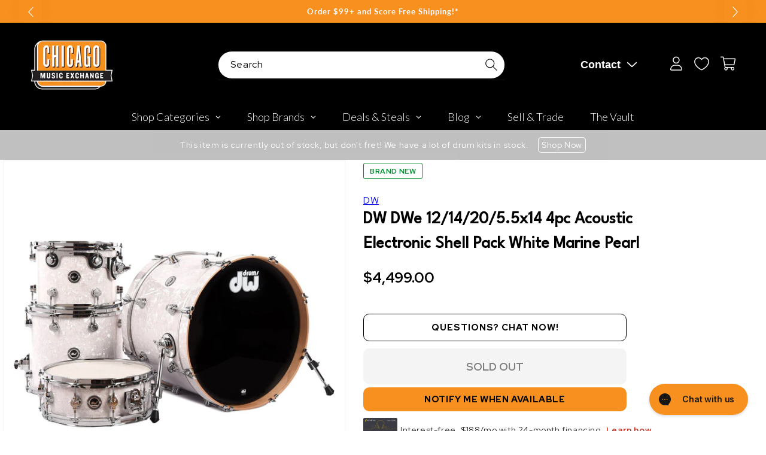

--- FILE ---
content_type: text/plain; charset=utf-8
request_url: https://d-ipv6.mmapiws.com/ant_squire
body_size: 157
content:
chicagomusicexchange.com;019be128-4f18-78bd-8a1e-85fdacc1d87c:ef7a6a0eb7bc11b28cce71989644abc8962dcc3d

--- FILE ---
content_type: text/javascript; charset=utf-8
request_url: https://www.chicagomusicexchange.com/products/dw-dwe-12142055x14-4pc-acoustic-electronic-shell-1906224.js
body_size: 3069
content:
{"id":7456668287111,"title":"DW DWe 12\/14\/20\/5.5x14 4pc Acoustic Electronic Shell Pack White Marine Pearl","handle":"dw-dwe-12142055x14-4pc-acoustic-electronic-shell-1906224","description":"\u003cp\u003eDWe introduces the first-ever acoustic and electronic convertible drum set with wireless technology. Blending authentic DW shells with innovative electronics, DWe is DW, Electrified.\u003c\/p\u003e\u003cp\u003eDWe can be played as a Pure Maple™ acoustic drum set, or as a completely wireless electronic kit. All components come standard to easily convert the kit from acoustic to electronic. Built on a platform of American-made, handcrafted acoustic shells, and a proprietary wireless ecosystem, DWe lets you decide how you want to play given any situation. Be prepared for anything from practicing in your bedroom to playing live on the world’s biggest stages, recording in the studio to creating your own content.\u003c\/p\u003e\u003cp\u003eDWe introduces a new era of wireless electronic drums. Using a proprietary wireless technology, your drums are ready to play straight out of the box with no wires or cables required. Simply sit down and play to connect your drums to your included wireless DrumLink™ hub that connects to your computer or audio interface. Set up and tear down has never been easier.\u003c\/p\u003e\u003cp\u003eDWe is designed and manufactured in the DW Drums factory in California. Leveraging five decades of American made craftsmanship and innovation, DWe delivers the same premium quality you expect from Drum Workshop. Every DWe e33™ shell is constructed of nine-ply Pure North American Hard Rock Maple in a patented 333™ shell configuration. Outfitted with a true bearing edge on each drum and a mylar resonant head, DWe drums produce a subtle, low volume tone for the player to hear the pitch of the shell when played electronically. And each shell is easily converted to a true acoustic DW drum that delivers everything you expect from DW Drums and more. The VLT™ (Vertical Low Timbre) orientation reduces tension on the shell and provides low-end punch mixed with maximum resonance and attack.\u003c\/p\u003e\u003cp\u003e\u003cstrong\u003eElectronic innovation is built into every DWe kit.\u003c\/strong\u003e\u003cbr\u003eIntuitive features including a digiMAG snare throw off, pressure sensing cross stick detection and pitch bend capabilities make DWe the most authentic and natural playing electronic kit you have ever experienced.\u003c\/p\u003e\u003cp\u003eDWe leverages an innovative wireless trigger solution that enables up to 10 zones and 16 velocities per drum, giving you a truly authentic range of dynamics for your playing.  The combination of true DW shells mounted with the STM™ suspension system and graduated hoops make DWe engineered for expression.\u003c\/p\u003e\u003cp\u003ePowered by the included DW Soundworks™ software, DWe drums connect to your computer through a low-latency wireless connection via the provided DrumLink USB hub. Enabling up to 30 active instruments at a time, the hub also has the capability to convert wireless signals into MIDI data for DW Soundworks or third-party software integration. Using the included R-Tap Audio Processor, DWe is easy to setup and control.\u003c\/p\u003e\u003cp\u003eDW Soundworks has been designed by DW to deliver a powerful software solution that puts the drummer in control of their sound. With an intuitive, simple interface and advanced controls for those who want to fine tune every detail, DW Soundworks delivers the most authentic experience whether it is powering DWe or being used as a standalone VST. DWe has been designed to integrate into your workflow seamlessly. Connect DW Soundworks to any DAW, provide multi-channel outputs or hook it up to your favorite module.\u003c\/p\u003e\u003cp\u003eWith DW Drums samples recorded at the DW factory to the exact specifications of the manufacturer, DWe includes the most authentic representation of DW sounds anywhere. And with the ability to add new sound packs to your library whenever you want, there is no better way to customize your sound. DW Soundworks allows for complete sound customization and creation using the advanced trigger settings and editing capabilities, providing up to 18 layers of multi-articulation definition per instrument.\u003c\/p\u003e\u003cp\u003eEvery part of the playing experience has been designed with the drummer in mind. From the simplicity of wireless and industry leading hardware, to invisibly embedded technology and user-friendly software, the innovation in DWe is designed to let you focus on your playing. \u003c\/p\u003e\u003cp\u003e\u003ci\u003eThis DWe 4-Piece shell pack is outfitted with a White Marine Pearl Finish Ply and features an 9x12\"\" mounted tom, 12x14” floor tom, 14x20” bass drum and 5x14” snare drum. This shell pack also includes a license for DW Soundworks, a DrumLink wireless hub, R-Tap Audio Processor, both acoustic and electronic drum heads for rapid conversion and much more.\u003c\/i\u003e\u003c\/p\u003e\u003cp\u003e\u003cstrong\u003eFeatures\u003c\/strong\u003e: \u003c\/p\u003e\u003cul\u003e\n\u003cli\u003e4 Piece acoustic-electronic convertible drum set\u003c\/li\u003e\n\u003cli\u003eNine-ply, 100% North American Pure Maple shells\u003c\/li\u003e\n\u003cli\u003eDrumLink wireless hub and R-Tap Audio Processor included\u003c\/li\u003e\n\u003cli\u003eIncludes DW Soundworks software\u003c\/li\u003e\n\u003cli\u003eMade in the U.S.A.\u003c\/li\u003e\n\u003c\/ul\u003e","published_at":"2025-06-24T19:21:19-05:00","created_at":"2023-11-01T00:03:38-05:00","vendor":"DW","type":"Drums and Percussion \/ Acoustic Drums \/ Full Acoustic Kits","tags":["\u0026 Aux Percussion","Availability : Out of Stock","Brand Name : DW","CME Internal ID : P-001906224","Cymbals","Discount Eligible : T","Drum Kit Configuration : 10\/12\/14\/20\/5.5x14","Drum Shell Material : Maple","Exclude Electronics Table : T","Hide From Search : T","Historical High Price : 4499","In Store Now : F","Include Trade Button : T","International Restriction : T","Item Category : Percussion","Item Class : Drum Kits","Item Condition : Brand New","Item Family : New Inventory","Item Sub-Class : Drum Kits ~ 4 Piece Drum Kit","Item Super-Class : Drums","MSRP : 4499","Multi-Pack : Single","Netsuite Item Type : Inventory Item","Product Color (General) : White","Product Color (Specific) : White Marine Pearl","Reverb Condition : Brand New","Series : DW E33 Series","Shipping Profile ID : Standard Free Shipping","Shopify Date Listed : 2023-10-31","Sign Up Coupon Eligible : $20","ss-exclude","SYF : 106","SYF : 112","SYF : 118","SYF : 324","UPC : 647139648071"],"price":449900,"price_min":449900,"price_max":449900,"available":false,"price_varies":false,"compare_at_price":null,"compare_at_price_min":0,"compare_at_price_max":0,"compare_at_price_varies":false,"variants":[{"id":40658000543879,"title":"Default Title","option1":"Default Title","option2":null,"option3":null,"sku":"DEKTFP04TAWM","requires_shipping":true,"taxable":true,"featured_image":null,"available":false,"name":"DW DWe 12\/14\/20\/5.5x14 4pc Acoustic Electronic Shell Pack White Marine Pearl","public_title":null,"options":["Default Title"],"price":449900,"weight":0,"compare_at_price":null,"inventory_management":"shopify","barcode":"647139648071","quantity_rule":{"min":1,"max":null,"increment":1},"quantity_price_breaks":[],"requires_selling_plan":false,"selling_plan_allocations":[]}],"images":["\/\/cdn.shopify.com\/s\/files\/1\/0343\/4368\/2183\/files\/dw-drums-and-percussion-acoustic-drums-full-acoustic-kits-dw-dwe-12-14-20-5-5x14-4pc-acoustic-electronic-shell-pack-white-marine-pearl-dektfp04tawm-31154456264839.jpg?v=1708021551","\/\/cdn.shopify.com\/s\/files\/1\/0343\/4368\/2183\/files\/dw-drums-and-percussion-acoustic-drums-full-acoustic-kits-dw-dwe-12-14-20-5-5x14-4pc-acoustic-electronic-shell-pack-white-marine-pearl-dektfp04tawm-31154456297607.jpg?v=1708021366","\/\/cdn.shopify.com\/s\/files\/1\/0343\/4368\/2183\/files\/dw-drums-and-percussion-acoustic-drums-full-acoustic-kits-dw-dwe-12-14-20-5-5x14-4pc-acoustic-electronic-shell-pack-white-marine-pearl-dektfp04tawm-31154456330375.jpg?v=1708055566","\/\/cdn.shopify.com\/s\/files\/1\/0343\/4368\/2183\/files\/dw-drums-and-percussion-acoustic-drums-full-acoustic-kits-dw-dwe-12-14-20-5-5x14-4pc-acoustic-electronic-shell-pack-white-marine-pearl-dektfp04tawm-31154456363143.jpg?v=1708055569","\/\/cdn.shopify.com\/s\/files\/1\/0343\/4368\/2183\/files\/dw-drums-and-percussion-acoustic-drums-full-acoustic-kits-dw-dwe-12-14-20-5-5x14-4pc-acoustic-electronic-shell-pack-white-marine-pearl-dektfp04tawm-31154456395911.jpg?v=1708021726","\/\/cdn.shopify.com\/s\/files\/1\/0343\/4368\/2183\/files\/dw-drums-and-percussion-acoustic-drums-full-acoustic-kits-dw-dwe-12-14-20-5-5x14-4pc-acoustic-electronic-shell-pack-white-marine-pearl-dektfp04tawm-31154456428679.jpg?v=1708022096","\/\/cdn.shopify.com\/s\/files\/1\/0343\/4368\/2183\/files\/dw-drums-and-percussion-acoustic-drums-full-acoustic-kits-dw-dwe-12-14-20-5-5x14-4pc-acoustic-electronic-shell-pack-white-marine-pearl-dektfp04tawm-31154456461447.jpg?v=1708022084"],"featured_image":"\/\/cdn.shopify.com\/s\/files\/1\/0343\/4368\/2183\/files\/dw-drums-and-percussion-acoustic-drums-full-acoustic-kits-dw-dwe-12-14-20-5-5x14-4pc-acoustic-electronic-shell-pack-white-marine-pearl-dektfp04tawm-31154456264839.jpg?v=1708021551","options":[{"name":"Title","position":1,"values":["Default Title"]}],"url":"\/products\/dw-dwe-12142055x14-4pc-acoustic-electronic-shell-1906224","media":[{"alt":"DW DWe 12\/14\/20\/5.5x14 4pc Acoustic Electronic Shell Pack White Marine Pearl Drums and Percussion \/ Acoustic Drums \/ Full Acoustic Kits","id":23439513845895,"position":1,"preview_image":{"aspect_ratio":1.0,"height":2000,"width":2000,"src":"https:\/\/cdn.shopify.com\/s\/files\/1\/0343\/4368\/2183\/files\/dw-drums-and-percussion-acoustic-drums-full-acoustic-kits-dw-dwe-12-14-20-5-5x14-4pc-acoustic-electronic-shell-pack-white-marine-pearl-dektfp04tawm-31154456264839.jpg?v=1708021551"},"aspect_ratio":1.0,"height":2000,"media_type":"image","src":"https:\/\/cdn.shopify.com\/s\/files\/1\/0343\/4368\/2183\/files\/dw-drums-and-percussion-acoustic-drums-full-acoustic-kits-dw-dwe-12-14-20-5-5x14-4pc-acoustic-electronic-shell-pack-white-marine-pearl-dektfp04tawm-31154456264839.jpg?v=1708021551","width":2000},{"alt":"DW DWe 12\/14\/20\/5.5x14 4pc Acoustic Electronic Shell Pack White Marine Pearl Drums and Percussion \/ Acoustic Drums \/ Full Acoustic Kits","id":23439500312711,"position":2,"preview_image":{"aspect_ratio":1.0,"height":2000,"width":2000,"src":"https:\/\/cdn.shopify.com\/s\/files\/1\/0343\/4368\/2183\/files\/dw-drums-and-percussion-acoustic-drums-full-acoustic-kits-dw-dwe-12-14-20-5-5x14-4pc-acoustic-electronic-shell-pack-white-marine-pearl-dektfp04tawm-31154456297607.jpg?v=1708021366"},"aspect_ratio":1.0,"height":2000,"media_type":"image","src":"https:\/\/cdn.shopify.com\/s\/files\/1\/0343\/4368\/2183\/files\/dw-drums-and-percussion-acoustic-drums-full-acoustic-kits-dw-dwe-12-14-20-5-5x14-4pc-acoustic-electronic-shell-pack-white-marine-pearl-dektfp04tawm-31154456297607.jpg?v=1708021366","width":2000},{"alt":"DW DWe 12\/14\/20\/5.5x14 4pc Acoustic Electronic Shell Pack White Marine Pearl Drums and Percussion \/ Acoustic Drums \/ Full Acoustic Kits","id":23441143660679,"position":3,"preview_image":{"aspect_ratio":1.0,"height":2000,"width":2000,"src":"https:\/\/cdn.shopify.com\/s\/files\/1\/0343\/4368\/2183\/files\/dw-drums-and-percussion-acoustic-drums-full-acoustic-kits-dw-dwe-12-14-20-5-5x14-4pc-acoustic-electronic-shell-pack-white-marine-pearl-dektfp04tawm-31154456330375.jpg?v=1708055566"},"aspect_ratio":1.0,"height":2000,"media_type":"image","src":"https:\/\/cdn.shopify.com\/s\/files\/1\/0343\/4368\/2183\/files\/dw-drums-and-percussion-acoustic-drums-full-acoustic-kits-dw-dwe-12-14-20-5-5x14-4pc-acoustic-electronic-shell-pack-white-marine-pearl-dektfp04tawm-31154456330375.jpg?v=1708055566","width":2000},{"alt":"DW DWe 12\/14\/20\/5.5x14 4pc Acoustic Electronic Shell Pack White Marine Pearl Drums and Percussion \/ Acoustic Drums \/ Full Acoustic Kits","id":23441143922823,"position":4,"preview_image":{"aspect_ratio":1.0,"height":2000,"width":2000,"src":"https:\/\/cdn.shopify.com\/s\/files\/1\/0343\/4368\/2183\/files\/dw-drums-and-percussion-acoustic-drums-full-acoustic-kits-dw-dwe-12-14-20-5-5x14-4pc-acoustic-electronic-shell-pack-white-marine-pearl-dektfp04tawm-31154456363143.jpg?v=1708055569"},"aspect_ratio":1.0,"height":2000,"media_type":"image","src":"https:\/\/cdn.shopify.com\/s\/files\/1\/0343\/4368\/2183\/files\/dw-drums-and-percussion-acoustic-drums-full-acoustic-kits-dw-dwe-12-14-20-5-5x14-4pc-acoustic-electronic-shell-pack-white-marine-pearl-dektfp04tawm-31154456363143.jpg?v=1708055569","width":2000},{"alt":"DW DWe 12\/14\/20\/5.5x14 4pc Acoustic Electronic Shell Pack White Marine Pearl Drums and Percussion \/ Acoustic Drums \/ Full Acoustic Kits","id":23439520759943,"position":5,"preview_image":{"aspect_ratio":1.0,"height":2000,"width":2000,"src":"https:\/\/cdn.shopify.com\/s\/files\/1\/0343\/4368\/2183\/files\/dw-drums-and-percussion-acoustic-drums-full-acoustic-kits-dw-dwe-12-14-20-5-5x14-4pc-acoustic-electronic-shell-pack-white-marine-pearl-dektfp04tawm-31154456395911.jpg?v=1708021726"},"aspect_ratio":1.0,"height":2000,"media_type":"image","src":"https:\/\/cdn.shopify.com\/s\/files\/1\/0343\/4368\/2183\/files\/dw-drums-and-percussion-acoustic-drums-full-acoustic-kits-dw-dwe-12-14-20-5-5x14-4pc-acoustic-electronic-shell-pack-white-marine-pearl-dektfp04tawm-31154456395911.jpg?v=1708021726","width":2000},{"alt":"DW DWe 12\/14\/20\/5.5x14 4pc Acoustic Electronic Shell Pack White Marine Pearl Drums and Percussion \/ Acoustic Drums \/ Full Acoustic Kits","id":23439536095367,"position":6,"preview_image":{"aspect_ratio":1.0,"height":2000,"width":2000,"src":"https:\/\/cdn.shopify.com\/s\/files\/1\/0343\/4368\/2183\/files\/dw-drums-and-percussion-acoustic-drums-full-acoustic-kits-dw-dwe-12-14-20-5-5x14-4pc-acoustic-electronic-shell-pack-white-marine-pearl-dektfp04tawm-31154456428679.jpg?v=1708022096"},"aspect_ratio":1.0,"height":2000,"media_type":"image","src":"https:\/\/cdn.shopify.com\/s\/files\/1\/0343\/4368\/2183\/files\/dw-drums-and-percussion-acoustic-drums-full-acoustic-kits-dw-dwe-12-14-20-5-5x14-4pc-acoustic-electronic-shell-pack-white-marine-pearl-dektfp04tawm-31154456428679.jpg?v=1708022096","width":2000},{"alt":"DW DWe 12\/14\/20\/5.5x14 4pc Acoustic Electronic Shell Pack White Marine Pearl Drums and Percussion \/ Acoustic Drums \/ Full Acoustic Kits","id":23439535276167,"position":7,"preview_image":{"aspect_ratio":1.0,"height":2000,"width":2000,"src":"https:\/\/cdn.shopify.com\/s\/files\/1\/0343\/4368\/2183\/files\/dw-drums-and-percussion-acoustic-drums-full-acoustic-kits-dw-dwe-12-14-20-5-5x14-4pc-acoustic-electronic-shell-pack-white-marine-pearl-dektfp04tawm-31154456461447.jpg?v=1708022084"},"aspect_ratio":1.0,"height":2000,"media_type":"image","src":"https:\/\/cdn.shopify.com\/s\/files\/1\/0343\/4368\/2183\/files\/dw-drums-and-percussion-acoustic-drums-full-acoustic-kits-dw-dwe-12-14-20-5-5x14-4pc-acoustic-electronic-shell-pack-white-marine-pearl-dektfp04tawm-31154456461447.jpg?v=1708022084","width":2000}],"requires_selling_plan":false,"selling_plan_groups":[]}

--- FILE ---
content_type: text/javascript
request_url: https://cdn.shopify.com/extensions/0199e617-ec89-7345-94cd-4d9cda83130a/synchrony-marketing-messaging-18/assets/syf-unifi.js
body_size: 3741
content:
var baseUrl = 'https://shop.mysynchrony.com';
var unifiJS = "https://pdpone.syfpos.com/mpp/UniFi.js";
var syfWidgetObject = {};
var marketingAppConfig = {};
let appConfigResponse = null;
var _syfFailOverFlag = false;
let _syfFailOverAttempts = 10;
let siteCode = {'PDP':'SesPdpSh01','CART':'SesCrtSh01','PLP':'SesMwdSh01'};
let extension_logs = {'Domain':store_url,'timeZone':timeZone,'themeAppSupport':themeAppSupport,'currentTemplate':currentTemplate,'productattribute':productattribute,'priceVaries':priceVaries,'syfPromoTag':syfPromoTag,'syfPromoCode':syfPromoCode};
console.log("extension_logs:",extension_logs);
async function syfWidgetScript(){
    try{
        if(sessionStorage.getItem("app_configurations")){
            appConfigResponse = JSON.parse(sessionStorage.getItem("app_configurations"));
        }else{
            appConfigResponse = await( await(fetch(""+baseUrl+"/v2/api/marketing_app_configurations/shop/"+store_url+"?timeZone="+timeZone+"&app_version='1.0.8'&admin_url="+store_url, {method: 'GET'}))).json();
            sessionStorage.setItem("app_configurations",JSON.stringify(appConfigResponse));
        }
        if(appConfigResponse.app_configurations != null){
            if(appConfigResponse.unifiJS){
                unifiJS = appConfigResponse.unifiJS;
            }
            marketingAppConfig = appConfigResponse.app_configurations;
            syfWidgetObject.syfPartnerId = marketingAppConfig.partner_id;
            if(marketingAppConfig.dbuy_widget_config != 'NONE' || marketingAppConfig.dbuy_widget_config != ''){
                /** for aggregator connection */
                if(marketingAppConfig.child_merchant_id){
                    syfWidgetObject.childSyfMerchantNumber = marketingAppConfig.child_merchant_id;
                }
                if(currentTemplate === 'PLP'){
                     syfWidgetObject.flowType = "MULTIWIDGET";
                     syfWidgetObject.multiProductElement = marketingAppConfig.multi_product_element;
                }else{
                    syfWidgetObject.flowType = currentTemplate;
                }
                syfWidgetObject.syfPlatform = "SHOPIFY";
                /** siteCode implementation */
                if(siteCode[currentTemplate]){
                    syfWidgetObject.siteCode = siteCode[currentTemplate];
                }
                listenCartUpdates();
                if(marketingAppConfig.tagRule === "Y" && appConfigResponse.productAttributes && productattribute){
                    if(productattribute.length > 0 && appConfigResponse.productAttributes.length > 0){
                        let filteredAttributes = filterData(appConfigResponse.productAttributes,productattribute,cartPrice);
                        let filteredWidgetAttributes = filterData(appConfigResponse.productAttributes,productattribute,cartPrice,true);
                        let filterProductAttributes = verifyAndUpdate(filteredWidgetAttributes);
                        (filterProductAttributes) ? filterProductAttributes.products = filterProductAttributes.products.filter(product => product.productAttributes.length > 0) : "";  
                        if(filterProductAttributes && filterProductAttributes.products.length > 0){
                            syfWidgetObject.productAttributes = filterProductAttributes;
                        }
                        setAppSessionStorage('store',filteredAttributes);
                    }
                }
            }
            pdpPrice = (!pdpPrice)? "" : pdpPrice;
            if(pdpPrice || themeAppBlock === 'banner'|| currentTemplate == 'PLP'){
                console.log("SyfWidgetObject",syfWidgetObject);
                const widgetCP = marketingAppConfig.dbuy_widget_config
                if(themeAppBlock === 'banner' || widgetCP.includes('ALL') || (currentTemplate === 'CART' && widgetCP.includes('CART')) || (currentTemplate === 'PDP' && widgetCP.includes('PDP')) || (currentTemplate ==='PLP'&& widgetCP.includes('PLP')) ){
                    if(!document.getElementById('syfMPPScript')){
                        _syfloadScript(unifiJS,'syfMPPScript');
                    }
                }
                /** hide the synchrony widget div element if the widget is not enabled in backend and enabled in theme app block*/
                if((currentTemplate == 'CART' && (!widgetCP.includes('CART')) && (!widgetCP.includes('ALL'))) || (currentTemplate == 'PDP' && (!widgetCP.includes('PDP')) && (!widgetCP.includes('ALL'))) || (currentTemplate == 'PLP' && (!widgetCP.includes('PLP')) && (!widgetCP.includes('ALL')))){
                    if(document.getElementById('syf-unifi-widget')){
                        document.getElementById('syf-unifi-widget').style.display = 'none';
                    }
                }
                if(themeAppSupport === 'No'){
                    let appClass = (currentTemplate === 'CART')?'cart-widget':'product-widget';
                    var synchronyButton = '<div class="shopify-block shopify-app-block '+appClass+'" id="syf-unifi-widget"><div id="product-content" style="display:none">'+pdpPrice+'</div><div class="sync-price"> </div></div>';
                    if(themeAppBlock === 'widget'){
                        if(currentTemplate === 'CART' &&  (marketingAppConfig.dbuy_widget_config==='ALL' || widgetCP.includes('CART'))){
                            if(marketingAppConfig.dbuy_widget_in_cart)
                                setWidgetDiv(marketingAppConfig.dbuy_widget_in_cart,synchronyButton);
                        }
                        if(currentTemplate === 'PDP' && (marketingAppConfig.dbuy_widget_config==='ALL' || widgetCP.includes('PDP'))){
                            if(marketingAppConfig.dbuy_widget_in_pdp)
                                setWidgetDiv(marketingAppConfig.dbuy_widget_in_pdp,synchronyButton);
                        }
                        if(currentTemplate === 'PLP' && (widgetCP.includes('PLP'))){
                            if(marketingAppConfig.dbuy_widget_in_plp)
                                setWidgetDiv(marketingAppConfig.dbuy_widget_in_plp,'',marketingAppConfig.price_observer_plp);
                        }
                    }
                /** multiwidget in plp page with app block */    
                } else if(themeAppSupport === 'Yes' && currentTemplate === 'PLP' && (widgetCP.includes('PLP'))){
                    if(marketingAppConfig.dbuy_widget_in_plp)
                        setWidgetDiv(marketingAppConfig.dbuy_widget_in_plp,'',marketingAppConfig.price_observer_plp);
                }
            }
            // For Dynamic Price Updates - PDP & CART
            if(marketingAppConfig){
                if(currentTemplate === 'PDP' && marketingAppConfig.parent_price_observer_pdp && marketingAppConfig.price_observer_pdp){
                    updateWidget(marketingAppConfig.parent_price_observer_pdp,marketingAppConfig.price_observer_pdp,'#product-content','PDP');
                }else if(currentTemplate === 'CART' && marketingAppConfig.parent_price_observer_cart && marketingAppConfig.price_observer_cart){
                    updateWidget(marketingAppConfig.parent_price_observer_cart,marketingAppConfig.price_observer_cart,'#product-content','CART');
                }else if(currentTemplate === 'PDP' && !marketingAppConfig.parent_price_observer_pdp){
                    let productvarlist = {};
                    (productattributeObj.variants ? productattributeObj.variants.forEach((item) => productvarlist[item.id] = item.price):{});
                    document.addEventListener('change' , () => {
                        const urlParams = new URLSearchParams(window.location.search);
                        const curvarient = urlParams.get('variant');
						if(curvarient && !isNaN(productvarlist[curvarient])){
							document.querySelector('#product-content').textContent = productvarlist[curvarient]/100;
						}
                    });
                }
            }
        } else{
            console.log("App config data not available"); 
        }
    }catch(error){
        console.log("Fetch App Config Error: ",error);
    }
}

function setWidgetDiv(element,synchronyButton,priceElement=''){
    let widgetPosition = document.querySelector(element);
    if(!widgetPosition){ console.log("Widget:Placement element not found"); return};
    if(priceElement==''){
        widgetPosition.insertAdjacentHTML('afterEnd',synchronyButton);
    } else {
        /** for multiwidget in PLP */
        widgetPosition = document.querySelectorAll(element);
        var totalProducts = widgetPosition.length;
        for (var i = 0; i < totalProducts; i++) {
            if(widgetPosition[i] != undefined){
                if(synchronyButton==''){
                    var priceEle = widgetPosition[i].querySelector(priceElement).textContent;
                    priceEle = priceEle.replace('From','');
                    synchronyButton = `<div class="shopify-block shopify-app-block collection-widget" id="syf-unifi-multiwidget"><div id="mproduct-price" style="display:none">${priceEle}</div><div class="mproduct-widget"> </div></div>`;
                    priceEle = '';
                    widgetPosition[i].insertAdjacentHTML('afterEnd', synchronyButton);
                }
            }
            widgetPosition[i] = '';
            synchronyButton = '';
        }
    }
}
function _syfloadScript(URL, ID){
    var scriptElement = document.createElement("script");
    scriptElement.type = "text/javascript";
    scriptElement.async = false; 
    scriptElement.src = URL;
    scriptElement.id = ID;
    document.head.insertAdjacentElement("afterBegin",scriptElement); 
}
function updateWidget(targetSectionId, targetEleId, updateEleId, pageName) {
    let utargetNode = document.querySelector(targetSectionId);
    let utargetEle =  document.querySelector(targetEleId);
    if((priceVaries && priceVaries === 'true') || currentTemplate === pageName){
        if(utargetNode && utargetEle){
            let uObserver = new MutationObserver((mutation)=>{
                document.querySelector(updateEleId).textContent = document.querySelector(targetEleId).textContent;
            });
            uObserver.observe(utargetNode,{
               childList: true,
               subtree: true,
               characterDataOldValue: true
            });
        }else{
            console.log("Required Elements Not Found");
        }
    }
}
function filterData(attributeFromAPI,productattribute,totalPrice,widget=false){
    var filterResultData = {
        products : []
    }
    if(productattribute.length > 0){
        productattribute.forEach(productAtt =>{
            var resultproduct = {};
            var resultProductAttributes = [];
            if(productAtt){
                var finalPrice = (productAtt['final_price']) ? productAtt['final_price'] : productAtt['price'];
                Object.keys(attributeFromAPI).forEach((key) => {
                    var val = attributeFromAPI[key];
                    val = val.toLowerCase();
                    var val1 = val;
                    if(val.includes('metafields')){
                        val1 = 'metafields';
                    }
                    if(productAtt[val1] && productAtt[val1] !== undefined && productAtt[val1] != ""){
                        if(val === 'tags' && productAtt[val].length <= 0){
                            return;
                        }
                        if(val1 !== 'metafields'){
                            var returnresultobj = {};
                            returnresultobj.name = val;
                        }
                        if(val === 'price'){
                            var prodPrice = (finalPrice/100).toFixed(2);
                            returnresultobj.value = prodPrice.toString();
                        }else if(val === 'tags'){
                            returnresultobj.value = productAtt[val].filter(ele => ele.includes('SYF')).toString();
                        }else if(val === 'collections'){
                            returnresultobj.value = productAtt[val].map(val=>val.title).toString();
                        }else if(val1 === 'metafields'){
                            var metaobj={}
                            let i= 0;
                            Object.keys(productAtt[val1]).forEach((key) => {
                                if(productAtt[val1][key] != ''){
                                    var metaValue =  productAtt[val1][key].toString();
                                    metaobj[i] = {'name': val1+'.'+key, 'value': metaValue}
                                    resultProductAttributes.push(metaobj[i]);
                                    i++;
                                }
                            });
                        }else{
                            returnresultobj.value = productAtt[val]; 
                        }
                        if(typeof returnresultobj != 'undefined' && returnresultobj.value){
                            resultProductAttributes.push(returnresultobj);
                        }
                    }
                });
                (productAtt['product_id']) ? resultproduct.id = productAtt['product_id'] : resultproduct.id = productAtt['id'];
                if(currentTemplate === 'CART' && resultProductAttributes.length > 0 && !widget){
                    filterResultData.cart = { total: (totalPrice/100).toFixed(2) };
                }
                resultproduct.price = (productAtt['quantity'] && productAtt['quantity']>0) ? ((finalPrice * productAtt['quantity'])/100).toFixed(2) : (finalPrice/100).toFixed(2);
                resultproduct.description = productAtt['title'];
            }
            if(resultProductAttributes.length > 0){
                resultproduct.productAttributes = resultProductAttributes;
                filterResultData.products.push(resultproduct);
            }
        });
    }
    return filterResultData;
}
function addedToCart() {
    fetch("https://"+store_url+"/cart.js")
    .then(res => res.clone().json().then(data => {
        if(data && data.items.length > 0){
            if(appConfigResponse && appConfigResponse.app_configurations){
                if(appConfigResponse.app_configurations.tagRule === "Y"){
                    let filterResult = filterData(appConfigResponse.productAttributes,data.items,data.total_price);
                    setAppSessionStorage('store',filterResult);
                }
                if(!appConfigResponse.app_configurations.parent_price_observer_cart) {
                    document.querySelector('#product-content').textContent = data.total_price/100;
                }
            }
        }else{
            setAppSessionStorage('remove');
        }
    }));
}
function setAppSessionStorage(method,sessionData={}){
    sessionData = verifyAndUpdate(sessionData);
    if(sessionData === null && method != 'remove') return;
    /**for store & remove in shopify shop domain */
    if(method==='remove'){
        sessionStorage.removeItem('updatedProductAttributes');
    }else{    
        sessionStorage.setItem('updatedProductAttributes', JSON.stringify(sessionData));
    }
}
function verifyAndUpdate(sessionData){
    if(Object.keys(sessionData).length > 0 && sessionData.products.length == 0) return null;
    let attributes = sessionStorage.getItem("Viewed_Product_attributes");
    let sessionMap = new Map();
    if(attributes){ 
        let avaialableAttributes = new Map(Object.entries(JSON.parse(attributes)));
        if((sessionData && !sessionData['products']) && currentTemplate === 'CART'){ 
            avaialableAttributes.clear(); 
            sessionStorage.setItem("Viewed_Product_attributes",JSON.stringify(Object.fromEntries(avaialableAttributes)));
            return sessionData;
        }
        sessionData['products'].forEach( item => {
            let itemID = item['id'].toString();
            if(avaialableAttributes.has(itemID)){
                item.productAttributes = avaialableAttributes.get(itemID);
            }else{
                avaialableAttributes.set(item['id'],item['productAttributes']);
            }
        });
        sessionStorage.setItem("Viewed_Product_attributes",JSON.stringify(Object.fromEntries(avaialableAttributes)));
    }else{
        sessionMap.set(sessionData['products'][0]['id'], sessionData['products'][0]['productAttributes']);
        sessionStorage.setItem("Viewed_Product_attributes",JSON.stringify(Object.fromEntries(sessionMap)));
    }
    return sessionData;
}
//Observing the cart items update/add
function listenCartUpdates(){
    if(currentTemplate == "CART"){
        window.fetch = new Proxy(window.fetch, {
            apply(fetch, that, args) {
                const listenResult = fetch.apply(that, args);
                listenResult.then((response) => {
                    if(args[0] != 'undefined' && typeof args[0] != undefined){
                        if(args[0] == '/cart/add' || args[0] == '/cart/add.js'){
                            addedToCart();
                        }
                        if(args[0] == '/cart/change' || args[0] == '/cart/change.js'){
                            addedToCart();
                        }
                    }
                });
                return listenResult;
            }
        });
    }
}
const _syfSpyInit = async (funcName) => {
    try{
        console.log("SCRIPT_INITIALIZED_BY::",funcName);
        if(!_syfFailOverFlag && (currentTemplate ==='PDP' || currentTemplate ==='CART' || themeAppBlock === 'banner'|| currentTemplate ==='PLP')){ 
            _syfFailOverFlag = true;
            await syfWidgetScript();     
        }
        console.log("Snippet Execution complete");
        /** Banner Link onClick Event Listner start */ 
        function MPPAnywhereIdApply () {
            if(window.syfMPP){
                window.syfMPP.mppFromAnyWhere();
            }
        }
        var MPPAnywhereIdElements = document.querySelectorAll(".MPPAnywhereClass");
        if (MPPAnywhereIdElements && MPPAnywhereIdElements.length > 0) {
            for (var i = 0; i < MPPAnywhereIdElements.length; i++) {
                MPPAnywhereIdElements.item(i).onclick = function (event) {
                    var targetElement = MPPAnywhereIdElements.item(i);
                    let promos = event.target.parentElement.getAttribute("data-promos");
                    let tags = event.target.parentElement.getAttribute("data-tags");
                    if(promos && promos!=""){
                        syfWidgetObject.promoOverRideFlag = "Y";
                        syfWidgetObject.offerNumber1 = promos;
                    }else if(tags && tags!=""){
                        syfWidgetObject.promoOverRideFlag = "N";
                        syfWidgetObject.tags = tags;
                    }
                    syfWidgetObject.siteCode = 'SesMfaSh01';
                    window['syfWidgetObject'] = syfWidgetObject;
                    if (event && event.target) {
                        targetElement = event.target;
                    }
                    MPPAnywhereIdApply.apply(targetElement);
                }
            }
        }
        /** Banner Link onClick Event Listner end */
    }catch(error){
        console.error("_syfSpyInit Error::",error);
    }
}
// Execute the snippet script
window.addEventListener("DOMContentLoaded", async() => await _syfSpyInit("W_EVENTLISTNER") );

//For setTimeout the base condition is set to check if we were able to inject syfMppScript == UniFi.js
const _syfSpyFORecursive = () => {
    console.log("FAILOVER_ATTEMPT::",_syfFailOverAttempts);
    if(_syfFailOverAttempts == 0){
        return;
    }else{
        setTimeout(async ()=>{
            try{
                if((pdpPrice || themeAppBlock === 'banner') && !_syfFailOverFlag){
                    await _syfSpyInit("SET_TIMEOUT");
                }else if(!_syfFailOverFlag){
                    _syfSpyFORecursive();
                } 
            }catch(error){
                console.log("ERROR_IN_TIMEOUT_CB::",error);
            }
        },100);
        _syfFailOverAttempts--;
    }
};
_syfSpyFORecursive();